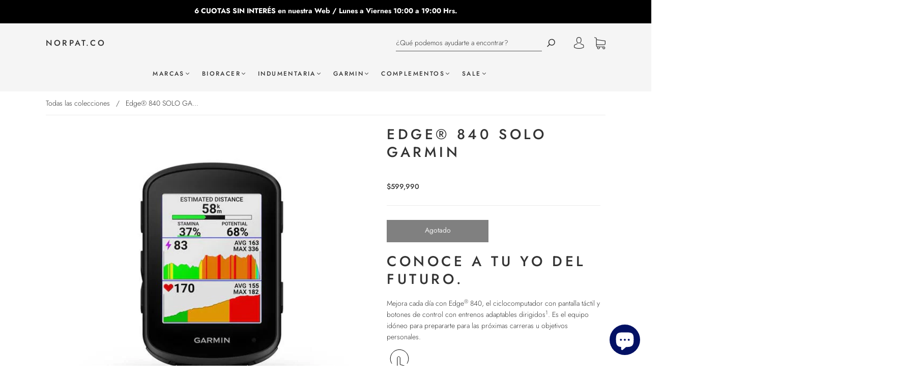

--- FILE ---
content_type: image/svg+xml
request_url: https://static.garmincdn.com/gdc/Product_Pages/ICONS/CYCLING-STAMINA-INSIGHTS.svg
body_size: 1146
content:
<?xml version="1.0" encoding="utf-8"?>
<svg version="1.1" id="Layer_1" xmlns="http://www.w3.org/2000/svg" xmlns:xlink="http://www.w3.org/1999/xlink" x="0px" y="0px" viewBox="0 0 50 50" width="50" height="50" style="enable-background:new 0 0 50 50;" xml:space="preserve">
<style type="text/css">
	.st0{fill:none;stroke:#231F20;stroke-linecap:round;stroke-linejoin:round;stroke-miterlimit:10;}
	.st1{fill:none;stroke:#ED1C24;stroke-miterlimit:10;}
	.st2{fill:none;stroke:#010101;stroke-width:4;stroke-linecap:round;stroke-linejoin:round;stroke-miterlimit:10;}
	.st3{fill:none;stroke:#010101;stroke-width:4;stroke-linecap:round;stroke-linejoin:round;}
	
		.st4{fill:none;stroke:#010101;stroke-width:4;stroke-linecap:round;stroke-linejoin:round;stroke-dasharray:11.6930418,11.6930418;}
	.st5{fill:none;stroke:#010101;stroke-linecap:round;stroke-linejoin:round;stroke-miterlimit:10;}
	.st6{fill:none;stroke:#010101;stroke-linecap:round;stroke-linejoin:round;stroke-miterlimit:10;stroke-dasharray:6,3;}
	.st7{fill:none;stroke:#000000;stroke-width:0.5;stroke-linecap:round;stroke-linejoin:round;stroke-miterlimit:10;}
	.st8{fill:none;stroke:#000000;stroke-width:0.618;stroke-linecap:round;stroke-linejoin:round;stroke-miterlimit:10;}
	.st9{fill:none;stroke:#000000;stroke-width:0.5;stroke-miterlimit:10;}
	.st10{fill:none;stroke:#EC008C;stroke-width:0.5;stroke-miterlimit:10;}
	.st11{fill:none;stroke:#000000;stroke-width:0.5;stroke-linecap:round;stroke-miterlimit:10;}
	.st12{fill:none;stroke:#000000;stroke-width:0.5;stroke-linecap:round;stroke-miterlimit:10;stroke-dasharray:1.145,2.1670001;}
	.st13{fill:none;stroke:#231F20;stroke-linecap:round;stroke-linejoin:round;}
	.st14{fill:none;stroke:#231F20;stroke-linecap:round;stroke-linejoin:round;stroke-dasharray:3.0666666,3.0666666;}
	.st15{fill:none;stroke:#000000;stroke-linecap:round;stroke-linejoin:round;stroke-miterlimit:10;}
	.st16{fill:#FFFFFF;}
	.st17{fill:none;stroke:#231F20;stroke-linecap:round;stroke-linejoin:round;stroke-dasharray:2.0658545,2.0658545;}
	
		.st18{clip-path:url(#SVGID_00000130609205880203011210000004689629714544495744_);fill:none;stroke:#020202;stroke-width:2.017854;stroke-linecap:round;stroke-linejoin:round;stroke-miterlimit:10;}
	
		.st19{clip-path:url(#SVGID_00000130609205880203011210000004689629714544495744_);fill:none;stroke:#020202;stroke-width:2.017854;stroke-linecap:round;stroke-linejoin:round;}
	
		.st20{clip-path:url(#SVGID_00000130609205880203011210000004689629714544495744_);fill:none;stroke:#020202;stroke-width:2.017854;stroke-linecap:round;stroke-linejoin:round;stroke-dasharray:2.0541754,6.1645441;}
	
		.st21{fill-rule:evenodd;clip-rule:evenodd;fill:none;stroke:#000000;stroke-linecap:round;stroke-linejoin:round;stroke-miterlimit:10;}
	.st22{fill:none;stroke:#000000;stroke-linecap:round;stroke-linejoin:round;}
	.st23{fill:none;stroke:#000000;stroke-linecap:round;stroke-linejoin:round;stroke-dasharray:2.0316622,3.0474932;}
	.st24{fill:none;stroke:#000000;stroke-linecap:round;stroke-linejoin:round;stroke-dasharray:2.0197263,3.0295897;}
	
		.st25{clip-path:url(#SVGID_00000113325782033181971410000003235049730543584936_);fill:none;stroke:#000000;stroke-linecap:round;stroke-linejoin:round;stroke-miterlimit:10;}
	.st26{fill:none;stroke:#000000;stroke-linecap:round;stroke-linejoin:round;stroke-dasharray:1.5628287,3.1256573;}
	.st27{fill:none;stroke:#000000;stroke-linecap:round;stroke-linejoin:round;stroke-dasharray:1.0133867,3.0401602;}
	.st28{fill:none;stroke:#000000;stroke-linecap:round;stroke-linejoin:round;stroke-miterlimit:10;stroke-dasharray:1,3;}
	.st29{fill:none;stroke:#000000;stroke-linecap:round;stroke-linejoin:round;stroke-dasharray:1.0368598,3.1105795;}
	.st30{fill:none;stroke:#000000;stroke-linecap:round;stroke-dasharray:1,3;}
	.st31{fill:none;stroke:#000000;stroke-linecap:round;stroke-linejoin:round;stroke-dasharray:0.985316,2.9559479;}
	.st32{fill:none;stroke:#000000;stroke-linecap:round;stroke-linejoin:round;stroke-dasharray:0.9730836,2.9192507;}
	.st33{fill:none;stroke:#000000;stroke-linecap:round;stroke-linejoin:round;stroke-dasharray:1.0340089,3.1020267;}
	.st34{fill:none;stroke:#000000;stroke-linecap:round;stroke-linejoin:round;stroke-miterlimit:10;stroke-dasharray:1,2;}
	.st35{clip-path:url(#SVGID_00000057854373904876241510000007158765942806692264_);}
</style>
<g>
	<g>
		<g>
			<g id="Advanced_Workouts__x28_Cycling_x5F_Bike_x29__00000044163193024606534820000008565531791051801514_">
				<g>
					<g>
						<path class="st15" d="M8.7565956,13.377635h7.9032726 M34.4561768,29.6471767l-1.6777649-0.5581722L28.6294537,14.028182
							l5.5808468,0.6367865c0.9690514,0.137579,1.638504,1.0180759,1.5000687,1.965395
							c-0.1404991,0.9492874-1.0372353,1.6076946-2.0042267,1.4701157 M19.2591686,28.8492279l10.7050591-9.6697464H14.7982082
							l-7.1367064,9.6697464H19.2591686L12.2340355,13.377635 M41.6032143,29.6864853
							c0,3.830555-3.1881676,6.9358788-7.122242,6.9358788c-3.9299374,0-7.1222401-3.1053238-7.1222401-6.9358788
							s3.1923027-6.9378452,7.1222401-6.9378452C38.4150467,22.7486401,41.6032143,25.8559303,41.6032143,29.6864853z
							 M14.7444878,29.6864853c0,3.830555-3.1881704,6.9358788-7.1222439,6.9358788
							C3.6923027,36.622364,0.5,33.5170403,0.5,29.6864853s3.1923027-6.9378452,7.1222439-6.9378452
							C11.5563173,22.7486401,14.7444878,25.8559303,14.7444878,29.6864853z"/>
					</g>
				</g>
			</g>
		</g>
	</g>
	<g>
		
			<g id="Real-Time_Services_x5F_Easy_Break_Planning_x5F_Timed_Activities_x5F_Race_Predictor_00000061466952653984036440000000770879223856937388_">
			<g>
				<g>
					<path class="st15" d="M45.0706177,19.6893349l-2.0986748-2.103899 M48.8009377,15.4815359l0.4662895,0.467782
						 M44.3708115,15.2696533V13.377635H45.76968v1.8920183 M48.2018471,16.5491524l0.8318634-0.8340988 M43.6717491,13.377635
						h2.7977409 M49.5,19.6893349c0,2.4530582-1.9837837,4.4413185-4.4293823,4.4413185
						c-2.4470863,0-4.4301262-1.9882603-4.4301262-4.4413185s1.9830399-4.4413176,4.4301262-4.4413176
						C47.5162163,15.2480173,49.5,17.2362766,49.5,19.6893349z"/>
				</g>
			</g>
		</g>
	</g>
</g>
</svg>


--- FILE ---
content_type: text/json
request_url: https://conf.config-security.com/model
body_size: 82
content:
{"title":"recommendation AI model (keras)","structure":"release_id=0x6f:5c:7c:25:20:70:2e:2d:78:44:24:22:43:3f:23:6e:3d:35:2e:70:5c:4e:28:2e:6f:50:61:66:29;keras;ousd1nw63b77a2ymc3ku1hwxo8arn7gl4e24qva97falh1egavcfwktibzwexssjr8twowpo","weights":"../weights/6f5c7c25.h5","biases":"../biases/6f5c7c25.h5"}

--- FILE ---
content_type: image/svg+xml
request_url: https://static.garmincdn.com/gdc/Product_Pages/ICONS/Touchscreen.svg
body_size: -130
content:
<svg xmlns="http://www.w3.org/2000/svg" viewBox="0 0 50 50" width="50" height="50"><g fill="none" stroke="#000" stroke-linejoin="round" stroke-miterlimit="10"><path d="M9.9 27.5c-1.7-2.7-2.7-5.9-2.7-9.4C7.2 8.3 15.2.4 25 .4s17.8 7.9 17.8 17.7c0 3.5-1 6.7-2.7 9.4" stroke-linecap="round"/><path d="M20.9 16.8c0-1.5 1.2-2.7 2.7-2.7 1.5 0 2.7 1.2 2.7 2.7v12.9L37 32.9c1.8.5 2.9 2.3 2.4 4.1 0 0-2 10.9-2.3 12.4H20.5L12.1 37c-3.3-5 5-6.8 8.8 1.6V16.8z"/></g></svg>

--- FILE ---
content_type: image/svg+xml
request_url: https://static.garmincdn.com/gdc/Product_Pages/ICONS/RIDE-SPECIFIC-NAVIGATION---RIDE-SPECFIC-MAPS.svg
body_size: 787
content:
<?xml version="1.0" encoding="utf-8"?>
<svg version="1.1" id="Layer_1" xmlns="http://www.w3.org/2000/svg" xmlns:xlink="http://www.w3.org/1999/xlink" x="0px" y="0px" viewBox="0 0 50 50" width="50" height="50" style="enable-background:new 0 0 50 50;" xml:space="preserve">
<style type="text/css">
	.st0{fill:#545554;}
	.st1{fill:none;stroke:#231F20;stroke-linecap:round;stroke-linejoin:round;stroke-miterlimit:10;}
	.st2{fill:none;stroke:#231F20;stroke-linecap:round;stroke-linejoin:round;}
	.st3{fill:none;stroke:#231F20;stroke-linecap:round;stroke-linejoin:round;stroke-dasharray:3.030792,2.0205281;}
	
		.st4{clip-path:url(#SVGID_00000060730253894415024170000006814674900802914210_);fill:none;stroke:#000000;stroke-width:0.547;stroke-linecap:round;stroke-linejoin:round;}
	
		.st5{clip-path:url(#SVGID_00000060730253894415024170000006814674900802914210_);fill:none;stroke:#000000;stroke-width:0.547;stroke-linecap:round;stroke-linejoin:round;stroke-dasharray:0.334,1.337;}
	.st6{fill:none;stroke:#000000;stroke-linecap:round;stroke-linejoin:round;}
	.st7{fill:none;stroke:#000000;stroke-linecap:round;stroke-linejoin:round;stroke-dasharray:0.9140493,1.8280985;}
	.st8{fill:none;stroke:#FFFFFF;stroke-linecap:round;stroke-linejoin:round;stroke-miterlimit:10;}
	.st9{fill:none;stroke:#A0509F;stroke-linecap:round;stroke-linejoin:round;stroke-miterlimit:10;}
	.st10{fill:none;stroke:#3ABFEF;stroke-width:4;stroke-linecap:round;stroke-linejoin:round;stroke-miterlimit:10;}
	.st11{fill:none;stroke:#9051A0;stroke-miterlimit:10;}
	.st12{fill:#FFFFFF;stroke:#231F20;stroke-linecap:round;stroke-linejoin:round;stroke-miterlimit:10;}
	.st13{fill:none;stroke:#231F20;stroke-linecap:round;stroke-linejoin:round;stroke-dasharray:4.057261,2.0286305;}
	.st14{fill:none;stroke:#231F20;stroke-linecap:round;stroke-linejoin:round;stroke-dasharray:4.0035667,2.0017834;}
	.st15{fill:none;stroke:#000000;stroke-width:0.5;stroke-linejoin:round;stroke-miterlimit:10;}
	.st16{fill:none;stroke:#000000;stroke-width:0.5;stroke-dasharray:1.449,0.949;}
	.st17{fill:none;stroke:#000000;stroke-width:0.5;stroke-linecap:round;stroke-dasharray:1.938,1.938;}
	.st18{fill:none;stroke:#000000;stroke-width:0.5;stroke-linecap:round;}
	.st19{fill:none;stroke:#000000;stroke-linejoin:round;stroke-miterlimit:10;}
	.st20{fill:none;stroke:#000000;stroke-linecap:round;stroke-dasharray:6,6;}
	.st21{fill:none;stroke:#000000;stroke-linecap:round;}
	.st22{fill:none;stroke:#000000;stroke-width:0.5;stroke-linecap:round;stroke-linejoin:round;stroke-miterlimit:10;}
	.st23{fill:none;stroke:#231F20;stroke-linecap:round;stroke-linejoin:round;stroke-dasharray:4.880774,1.9523095;}
	.st24{fill:none;stroke:#AC519F;stroke-miterlimit:10;}
	.st25{fill:none;stroke:#231F20;stroke-linecap:round;stroke-linejoin:round;stroke-dasharray:3.1034586,3.1034586;}
	.st26{fill:none;stroke:#010101;stroke-width:0.755;stroke-linecap:round;stroke-linejoin:round;stroke-miterlimit:10;}
	.st27{fill:none;stroke:#010101;stroke-width:0.755;stroke-linecap:round;stroke-linejoin:round;}
	.st28{fill:none;stroke:#010101;stroke-width:0.755;stroke-linecap:round;stroke-linejoin:round;stroke-dasharray:0.769,2.3069999;}
	.st29{fill:#050505;}
	.st30{fill:#FFFFFF;}
	.st31{fill:none;stroke:#71BF4E;stroke-linecap:round;stroke-linejoin:round;stroke-miterlimit:10;}
	.st32{fill:none;stroke:#010101;stroke-linecap:round;stroke-linejoin:round;stroke-miterlimit:10;}
	
		.st33{fill-rule:evenodd;clip-rule:evenodd;fill:none;stroke:#231F20;stroke-linecap:round;stroke-linejoin:round;stroke-miterlimit:10;}
</style>
<g>
	<line class="st1" x1="0.5" y1="15.0481634" x2="33.9527397" y2="15.0481634"/>
	<g>
		<polyline class="st1" points="0.5,23.4092045 3.5417945,25.2363148 6.5850987,23.4092045 9.6297226,25.2363148 
			12.6743422,23.4092045 15.7154284,25.2363148 18.7599449,23.4092045 21.804884,25.2363148 24.8505955,23.4092045 
			27.9012146,25.2363148 30.9518337,23.4092045 		"/>
	</g>
	<g>
		<path class="st1" d="M0.5,32.5643845c2.1511648,0,2.1511648,2.0659447,4.3023295,2.0659447
			c2.1511612,0,2.1511612-2.0659447,4.3023219-2.0659447c2.1511993,0,2.1511993,2.0659447,4.3023977,2.0659447
			c2.1505823,0,2.1505823-2.0659447,4.3011646-2.0659447c2.1508808,0,2.1508808,2.0659447,4.3017616,2.0659447
			c2.1527519,0,2.1527519-2.0659447,4.3055038-2.0659447c2.1542301,0,2.1542301,2.0659447,4.3084602,2.0659447
			s2.1542282-2.0659447,4.3084602-2.0659447"/>
	</g>
	<path class="st1" d="M44.9480743,22.2693214c0,1.5077362-1.2229424,2.7306767-2.7330704,2.7306767
		c-1.5077362,0-2.7306786-1.2229404-2.7306786-2.7306767c0-1.510128,1.2229424-2.7330685,2.7306786-2.7330685
		C43.725132,19.536253,44.9480743,20.7591934,44.9480743,22.2693214z"/>
	<path class="st1" d="M49.5,22.2693214c0,4.0206299-7.284996,12.7463531-7.284996,12.7463531
		s-7.2826042-8.7257233-7.2826042-12.7463531c0-4.0254135,3.2595787-7.2849951,7.2826042-7.2849951
		C46.2404213,14.9843264,49.5,18.2439079,49.5,22.2693214z"/>
</g>
</svg>


--- FILE ---
content_type: image/svg+xml
request_url: https://static.garmincdn.com/gdc/Product_Pages/ICONS/Garmin_Coach.svg
body_size: -180
content:
<svg xmlns="http://www.w3.org/2000/svg" viewBox="0 0 50 50" width="50" height="50"><path d="M26.3 13.1v2h-8v-1.9H.5v5.3l25.4 5.4c0 .4-.1.7-.1 1.1 0 6.6 5.3 11.9 11.8 11.9 6.5 0 11.8-5.3 11.8-11.9s-5.3-11.9-11.8-11.9H26.3m11.5 17.4c3 0 5.4-2.5 5.4-5.5s-2.4-5.5-5.4-5.5-5.5 2.5-5.5 5.5 2.4 5.5 5.5 5.5z" fill="none" stroke="#000" stroke-linecap="round" stroke-linejoin="round"/></svg>

--- FILE ---
content_type: image/svg+xml
request_url: https://static.garmincdn.com/gdc/Product_Pages/ICONS/Battery_Life.svg
body_size: 513
content:
<?xml version="1.0" encoding="utf-8"?>
<svg version="1.1" id="Layer_1" xmlns="http://www.w3.org/2000/svg" xmlns:xlink="http://www.w3.org/1999/xlink" x="0px" y="0px"
	 viewBox="0 0 50 50" width="50" height="50" style="enable-background:new 0 0 50 50;" xml:space="preserve">
<style type="text/css">
	.st0{fill:none;stroke:#231F20;stroke-linecap:round;stroke-linejoin:round;stroke-miterlimit:10;}
	.st1{fill:none;stroke:#231F20;stroke-linejoin:round;stroke-miterlimit:10;}
	.st2{fill:none;stroke:#231F20;stroke-width:2;stroke-linecap:round;stroke-linejoin:round;stroke-miterlimit:10;}
	.st3{fill:none;stroke:#FFFFFF;stroke-linecap:round;stroke-linejoin:round;stroke-miterlimit:10;}
	.st4{fill:none;stroke:#FFFFFF;stroke-linejoin:round;stroke-miterlimit:10;}
	.st5{fill:none;stroke:#231F20;stroke-linecap:round;stroke-miterlimit:10;}
	.st6{fill:none;stroke:#231F20;stroke-width:2;stroke-linecap:round;stroke-miterlimit:10;}
	.st7{fill:none;stroke:#231F20;stroke-linecap:round;stroke-linejoin:round;}
	.st8{fill:none;stroke:#231F20;stroke-linecap:round;}
	.st9{fill:none;}
	.st10{fill:none;stroke:#231F20;stroke-linecap:round;stroke-linejoin:round;stroke-dasharray:0.911,1.911;}
	.st11{fill:none;stroke:#231F20;stroke-linecap:round;stroke-linejoin:round;stroke-dasharray:1.223,2.223;}
	.st12{fill:none;stroke:#231F20;stroke-linecap:round;stroke-linejoin:round;stroke-dasharray:0.924,1.924;}
	.st13{clip-path:url(#SVGID_2_);fill:none;stroke:#231F20;stroke-width:0.5;stroke-linejoin:round;stroke-miterlimit:10;}
	.st14{fill:none;stroke:#231F20;stroke-linecap:round;stroke-linejoin:round;stroke-miterlimit:10;stroke-dasharray:3,4;}
	.st15{fill:#231F20;}
	.st16{fill:none;stroke:#231F20;stroke-width:0.5;stroke-linecap:round;stroke-linejoin:round;stroke-miterlimit:10;}
	.st17{fill:none;stroke:#FFFFFF;stroke-width:2;stroke-linecap:round;stroke-linejoin:round;stroke-miterlimit:10;}
	.st18{fill:none;stroke:#000000;stroke-width:2;stroke-linecap:round;stroke-linejoin:round;stroke-miterlimit:10;}
	.st19{clip-path:url(#SVGID_4_);}
	
		.st20{clip-path:url(#SVGID_6_);fill:none;stroke:#231F20;stroke-width:0.6824;stroke-linecap:round;stroke-linejoin:round;stroke-miterlimit:10;}
	.st21{clip-path:url(#SVGID_6_);fill:none;stroke:#231F20;stroke-width:0.6824;stroke-linecap:round;}
	.st22{clip-path:url(#SVGID_8_);}
	
		.st23{clip-path:url(#SVGID_10_);fill:none;stroke:#231F20;stroke-width:0.6081;stroke-linecap:round;stroke-linejoin:round;stroke-miterlimit:10;}
	.st24{clip-path:url(#SVGID_10_);fill:none;stroke:#231F20;stroke-width:0.6081;stroke-linecap:round;}
	.st25{clip-path:url(#SVGID_12_);}
	
		.st26{clip-path:url(#SVGID_14_);fill:none;stroke:#231F20;stroke-width:0.7177;stroke-linecap:round;stroke-linejoin:round;stroke-miterlimit:10;}
	.st27{fill:#FFFFFF;}
	.st28{fill:none;stroke:#474747;stroke-width:2;stroke-linecap:round;stroke-linejoin:round;stroke-miterlimit:10;}
	.st29{fill:none;stroke:#000000;stroke-linecap:round;stroke-linejoin:round;stroke-miterlimit:10;}
	.st30{fill:none;stroke:#000000;stroke-linejoin:round;stroke-miterlimit:10;}
	.st31{fill:none;stroke:#231F20;stroke-width:0.5;stroke-miterlimit:10;}
	.st32{fill:none;stroke:#00FFFF;stroke-width:3;stroke-linecap:round;stroke-linejoin:round;stroke-miterlimit:10;}
	.st33{fill:none;stroke:#231F20;stroke-width:1.5;stroke-linecap:round;stroke-linejoin:round;stroke-miterlimit:10;}
	
		.st34{clip-path:url(#SVGID_16_);fill:none;stroke:#231F20;stroke-width:0.5;stroke-linecap:round;stroke-linejoin:round;stroke-miterlimit:10;}
	.st35{fill:none;stroke:#FFFFFF;stroke-width:0.5;stroke-linecap:round;stroke-linejoin:round;stroke-miterlimit:10;}
	.st36{fill:none;stroke:#FFFFFF;stroke-width:3;stroke-linecap:round;stroke-linejoin:round;stroke-miterlimit:10;}
	.st37{fill:none;stroke:#231F20;stroke-width:2;stroke-linejoin:round;stroke-miterlimit:10;}
	.st38{fill:none;stroke:#1D1D1B;stroke-linecap:round;stroke-linejoin:round;}
	.st39{fill:none;stroke:#1D1D1B;stroke-linecap:round;stroke-linejoin:round;stroke-dasharray:3.0667,5.1111;}
	.st40{fill:none;stroke:#1D1D1B;stroke-linecap:round;stroke-linejoin:round;stroke-dasharray:3.0404,5.0674;}
	.st41{clip-path:url(#SVGID_18_);}
	.st42{clip-path:url(#SVGID_20_);fill:none;stroke:#231F20;stroke-width:1.8809;}
	.st43{clip-path:url(#SVGID_18_);fill:none;stroke:#231F20;stroke-width:1.8809;stroke-linecap:round;}
	.st44{clip-path:url(#SVGID_18_);fill:none;stroke:#231F20;stroke-width:1.8809;stroke-linejoin:round;stroke-miterlimit:10;}
	.st45{clip-path:url(#SVGID_22_);fill:none;stroke:#231F20;stroke-width:0.5;stroke-linecap:round;stroke-miterlimit:10;}
	.st46{fill:none;stroke:#FFFFFF;stroke-width:1.5;stroke-linecap:round;stroke-linejoin:round;stroke-miterlimit:10;}
	.st47{fill:none;stroke:#231F20;stroke-width:0.5;stroke-linejoin:round;stroke-miterlimit:10;}
	.st48{clip-path:url(#SVGID_24_);}
	.st49{clip-path:url(#SVGID_26_);fill:none;stroke:#231F20;stroke-width:0.9384;stroke-linejoin:round;stroke-miterlimit:10;}
	
		.st50{clip-path:url(#SVGID_26_);fill:none;stroke:#231F20;stroke-width:0.9384;stroke-linecap:round;stroke-linejoin:round;stroke-miterlimit:10;}
	.st51{stroke:#231F20;}
	.st52{fill:#6DCEF5;}
	.st53{fill:none;stroke:#000000;stroke-width:1.5;stroke-linecap:round;stroke-linejoin:round;stroke-miterlimit:10;}
	.st54{clip-path:url(#SVGID_28_);}
	
		.st55{clip-path:url(#SVGID_30_);fill:none;stroke:#231F20;stroke-width:3.4988;stroke-linecap:round;stroke-linejoin:round;stroke-miterlimit:10;}
	.st56{fill:none;stroke:#909090;stroke-width:2;stroke-linecap:round;stroke-linejoin:round;stroke-miterlimit:10;}
	.st57{clip-path:url(#SVGID_32_);}
	
		.st58{clip-path:url(#SVGID_34_);fill:none;stroke:#231F20;stroke-width:1.2125;stroke-linecap:round;stroke-linejoin:round;stroke-miterlimit:10;}
	.st59{fill:none;stroke:#0FBBEF;stroke-miterlimit:10;}
</style>
<g>
	<path class="st0" d="M33.3,19.9H16.7v-8.6h16.7V19.9z M33.3,28.6H16.7v-8.6h16.7V28.6z M33.3,37.2H16.7v-8.6h16.7V37.2z M33.3,45.9
		H16.7v-8.6h16.7V45.9z"/>
	<polygon class="st1" points="18.1,7.5 13,7.5 13,49.5 37,49.5 37,7.5 31.9,7.5 31.9,0.5 18.1,0.5 	"/>
</g>
</svg>


--- FILE ---
content_type: image/svg+xml
request_url: https://static.garmincdn.com/gdc/Product_Pages/ICONS/MultiBand.svg
body_size: 433
content:
<?xml version="1.0" encoding="utf-8"?>
<!-- Generator: Adobe Illustrator 23.1.1, SVG Export Plug-In . SVG Version: 6.00 Build 0)  -->
<svg version="1.1" id="Layer_1" xmlns="http://www.w3.org/2000/svg" xmlns:xlink="http://www.w3.org/1999/xlink" x="0px" y="0px"
	 viewBox="0 0 50 50" width="50" height="50" style="enable-background:new 0 0 50 50;" xml:space="preserve">
<style type="text/css">

	.st0{fill:none;stroke:#231F20;stroke-linecap:round;stroke-linejoin:round;stroke-miterlimit:10;}
	.st1{fill:none;stroke:#231F20;stroke-width:1.5;stroke-linecap:round;stroke-linejoin:round;stroke-miterlimit:10;}
	.st2{fill:#231F20;}
	.st3{fill:#010101;}
	.st4{fill:none;stroke:#000000;stroke-width:0.5;stroke-linecap:round;}
	.st5{fill:none;stroke:#000000;stroke-width:0.5;stroke-linecap:round;stroke-linejoin:round;}
	.st6{fill:none;stroke:#000000;stroke-width:0.5;stroke-linecap:round;stroke-linejoin:round;stroke-miterlimit:10;}
	.st7{fill:#FFFFFF;}
</style>
<g>
	<g>
		<path class="st0" d="M22.7,34.5c-3.5,0.4-6.1,1.7-6.1,3.2c0,1.8,3.7,3.3,8.4,3.3s8.3-1.5,8.3-3.3c0-1.5-2.6-2.8-6.1-3.2 M30,14.7
			c0,2.7-2.2,4.9-5,4.9c-2.8,0-5-2.2-5-4.9s2.2-4.9,5-4.9C27.8,9.8,30,12,30,14.7z M25,2.1c-7.1,0-12.9,5.6-12.9,12.5
			c0,6.9,12.9,21.8,12.9,21.8s12.9-14.9,12.9-21.8C37.9,7.7,32.1,2.1,25,2.1z M10,36.4l1.7,1.4L10,39.1 M4.3,37.8h7.4 M40,36.4
			l-1.7,1.4l1.7,1.4 M45.8,37.8h-7.4 M18.3,28.1C8.1,29.4,0.5,33.2,0.5,37.8c0,5.6,11,10.1,24.5,10.1s24.5-4.5,24.5-10.1
			c0-4.5-7.6-8.4-17.7-9.6"/>
	</g>
</g>
</svg>
